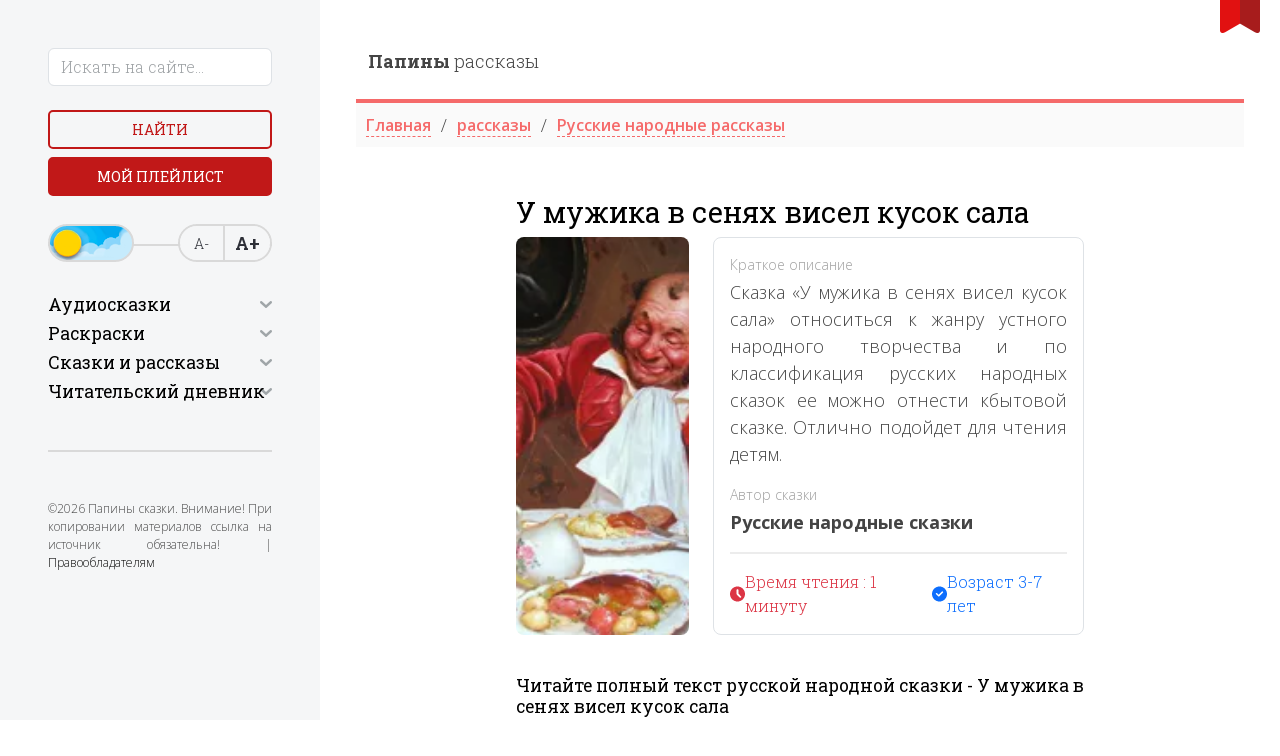

--- FILE ---
content_type: text/html; charset=utf-8
request_url: https://papaskazki.ru/chitat-skazki/U-muzhika-v-senyah-visel-kusok-sala-onlayn.php
body_size: 7537
content:
<!DOCTYPE html>
<html lang="ru">
<head>
	<title>У мужика в сенях висел кусок сала читать | Русская народная сказка</title>
	<meta charset="utf-8">
	<meta name="viewport" content="width=device-width, initial-scale=1">
	<meta name="description" content="Читаем полностью русскую народную сказку - У мужика в сенях висел кусок сала, на русском языке. Общее время чтения составит 1 минуту.">
	<link rel="stylesheet" href="/css/bootstrap.min.css">
	<link rel="stylesheet" href="/slick/slick.css">
	<link rel="canonical" href="https://papaskazki.ru/chitat-skazki/U-muzhika-v-senyah-visel-kusok-sala-onlayn.php">
	<link rel="preconnect" href="https://fonts.googleapis.com">
	<link rel="preconnect" href="https://fonts.gstatic.com" crossorigin>
	<link href="https://fonts.googleapis.com/css2?family=Roboto+Slab:wght@300;400;600;700;800;900&display=swap" rel="stylesheet">
	<link href="https://fonts.googleapis.com/css2?family=Open+Sans:wght@300;400;600;700;800;900&display=swap" rel="stylesheet">
	<link rel="shortcut icon" href="/img/favicon.png">
	<link rel="stylesheet" href="/css/APlayer.min.css">
	<link rel="stylesheet" href="/css/style.css">
	<link rel="stylesheet" href="https://cdnjs.cloudflare.com/ajax/libs/font-awesome/4.7.0/css/font-awesome.min.css">
    <script>window.yaContextCb=window.yaContextCb||[]</script><script src="https://yandex.ru/ads/system/context.js" async></script>
</head>
<body>
	<div id="bookmarkButton"></div>
	<div class="container-fluid">
		<div class="row">
						<div class="col-xl-3 p-3 p-lg-5 bg-light-grey aside">
				<div class="close d-block d-xl-none"></div>
				<form action="/poisk.php" method="get" class="search">
					<div class="form-group mb-4 w-75 w-lg-100">
						<input type="text" name="text" class="form-control" placeholder="Искать на сайте...">
						<input type="hidden" name="searchid" value="2319636">
					</div>
					<div class="form-group">
						<div class="row">
							<div class="col mb-2"><button class="button d-block btn-empty w-100">Найти</button></div>
							<div class="col "><a href="/myplaylist.php" class="button d-block btn-fill w-100">Мой плейлист</a></div>
						</div>
					</div>
					<div class="form-group">
						<div class="switch-day-night switch-day"></div>
						<div class="a-font">
							<div id="decreaseFontButton">А-</div>
							<div id="increaseFontButton">А+</div>
						</div>
					</div>
				</form>
				<hr class="my-5">
				<div>
					<h2 class="h4 caret">Аудиосказки</h2>
					<ul class="side-nav mb-5">
						<li><a href="/dlya-samyih-malenkih.php">Для самых маленьких</a></li>
						<li><a href="/russkie-narodnyie.php">Русские народные </a></li>
						<li><a href="/russkie-pisateli.php">Русские писатели</a></li>
						<li><a href="/zarubezhnyie-pisateli.php">Зарубежные писатели</a></li>
						<li><a href="/narodov-mira.php">Народов мира</a></li>
						<li>
							<a href="#" class="caret">По мультфильмам</a>
							<ul>
								<li><a href="/skazkistrashilki.php">Страшилки</a></li>
								<li><a href="/disney-skazki.php">Дисней</a></li>
								<li><a href="/skazki-marvel.php">Супергерои</a></li>
								<li><a href="/skazki-mult.php">Из мультфильмов</a></li>
								<li><a href="/sovetskiye-multfilmy-slushat.php">По советским мультфильмам</a></li>
								<li><a href="/skaz-vozrast.php">По возрасту</a></li>
								<li><a href="/prodol.php">По продолжительности</a></li>
								<li><a href="/god-napisaniya.php">По году написания</a></li>
							</ul>
						</li>
						<li>
							<a href="#" class="caret">Аудиорассказы</a>
							<ul>
								<li><a href="/audiorasskaz.php">Рассказы</a></li>
								<li><a href="/audiobasni.php">Басни</a></li>
								<li><a href="/audiostihi.php">Стихи</a></li>
								<li><a href="/audio-byilinyi.php">Былины</a></li>
								<li><a href="/legendyi-i-mifyi.php">Легенды и мифы</a></li>
							</ul>
						</li>
					</ul>
				</div>
				<div>
					<h2 class="h4 caret">Раскраски</h2>
					<ul class="side-nav mb-5">
						<li><a href="/mult-raskraski.php">Раскраски по мультфильмам </a></li>
						<li><a href="/raskraski-devochek.php">Раскраски для девочек</a></li>
						<li><a href="/raskraski-malchik.php"> Раскраски для мальчиков</a></li>
						<li><a href="/antistress-raskraski.php">Раскраски антистресс</a></li>		
						<li>
							<a href="#" class="caret">Развивающие раскраски</a>
							<ul>
								<li><a href="/raskraski-russkiy-yazyk.php">Русский язык</a></li>
								<li><a href="/raskraski-matematika.php">Математика</a></li>
								<li><a href="/raskraski-angliyskiy-yazik.php">Английский язык</a></li>
								<li><a href="/raskraski-na-logiku.php">Логические</a></li>
								<li><a href="/raskraski-okrushaushi-mir.php">Окружающий мир</a></li>
							</ul>
						</li>
						<li><a href="/ovoshi-i-frukt-raskraski.php">Раскраски овощи и фрукты</a></li>
						<li><a href="/prazdniki-raskraski.php">Раскраски на праздники</a></li>
						<li><a href="/raskraski-chivotnie.php"> Раскраски животных</a></li>
						<li><a href="/priroda-raskraski.php"> Раскраски природа</a></li>
						<li><a href="/interesn-raskraski.php"> Интересные раскраски</a></li>
						<li><a href="/goroda-i-stran-raskraski.php"> Раскраски города и страны</a></li>
						<li><a href="/raskraski-iz-skazok.php">Раскраски из сказок</a></li>
						<li><a href="/raskraski-iz-igr.php"> Раскраски из игры</a></li>
						<li><a href="/raskraski-filmi.php">Раскраски из фильма</a></li>
						<li><a href="/vremena-goda-raskraski.php"> Раскраски времена года</a></li>
						<li><a href="/vzroslie-raskraski.php"> Раскраски для взрослых</a></li>
					</ul>
				</div>
				<div>
					<h2 class="h4 caret">Сказки и рассказы</h2>
					<ul class="side-nav">
						<li><a href="/russkie-skazki.php">Русские сказки</a></li>
						<li><a href="/ukrainskie-skazki.php">Украинские сказки</a></li>
						<li><a href="/belorusskie-skazki.php">Белорусские сказки</a></li>
						<li><a href="/vostochnyie-skazki.php">Восточные сказки</a></li>
						<li><a href="/grimm-online.php">Братья Гримм</a></li>
						<li><a href="/andersen-onlines.php">Андерсен Х.К.</a></li>
						<li><a href="/sharl-perro-online.php">Шарль Перро</a></li>
						<li><a href="/kipling-online.php">Киплинг Д.Р.</a></li>
						<li><a href="/afanasev-online.php">Афанасьев А.Н.</a></li>
						<li><a href="/bazhov-online.php">Бажов П.П.</a></li>
						<li><a href="/zhukovskiy-online.php">Жуковский В.А.</a></li>
						<li><a href="/pushkin-oonline.php">Пушкин А.С.</a></li>
						<li><a href="/saltyikov-schedrin-online.php">Салтыков-Щедрин</a></li>
						<li><a href="/aleksey-tolstoy-oonline.php">Алексей Толстой</a></li>
						<li><a href="/lev-tolstoy-online.php">Лев Толстой</a></li>
											</ul>
									<div>
					<h2 class="h4 caret">Читательский дневник</h2>
					<ul class="side-nav mb-5">
						<li><a href="chitatelski-dnevnik/chit-dnevnik-barto.php ">Агния Барто</a></li>
<li><a href="/chitatelski-dnevnik/chit-dnevnik-grin.php ">Александр Грин</a></li>
<li><a href="/chitatelski-dnevnik/chit-dnevnik-kuprin.php ">Александр Куприн</a></li>
<li><a href="/chitatelski-dnevnik/chit-dnevnik-pushkin.php ">Александр Сергеевич Пушкин</a></li>
<li><a href="/chitatelski-dnevnik/chit-dnevnik-russkie-narodnie-skazki.php ">английская народная сказка</a></li>
<li><a href="/chitatelski-dnevnik/chit-dnevnik-chehov.php ">Антон Павлович Чехов</a></li>
<li><a href="/chitatelski-dnevnik/chit-dnevnik-anuan-zuperi.php ">Антуана де Сент-Экзюпери</a></li>
<li><a href="/chitatelski-dnevnik/chit-dnevnik-szhitkov.php ">Борис Житков</a></li>
<li><a href="/chitatelski-dnevnik/chit-dnevnik-zahoder.php ">Борис Заходер</a></li>
<li><a href="/chitatelski-dnevnik/chit-dnevnik-bilina.php ">Былина</a></li>
<li><a href="/chitatelski-dnevnik/chit-dnevnik-vpasputin.php ">Валентин Распутин</a></li>
<li><a href="/chitatelski-dnevnik/chit-dnevnik-oseev.php ">Валентина Осеева</a></li>
<li><a href="/chitatelski-dnevnik/chit-dnevnik-dragunski.php ">Виктор Драгунский</a></li>
<li><a href="/chitatelski-dnevnik/chit-dnevnik-bianki.php ">Виталий Бианки</a></li>
<li><a href="/chitatelski-dnevnik/chit-dnevnik-vodoevski.php ">Владимир Фёдорович Одоевский</a></li>
<li><a href="/chitatelski-dnevnik/chit-dnevnik-andersen.php ">Ганс Христиан Андерсен</a></li>
<li><a href="/chitatelski-dnevnik/chit-dnevnik-garshin.php ">Гаршин Всеволод</a></li>
<li><a href="/chitatelski-dnevnik/chit-dnevnik-harms.php ">Даниил Хармс</a></li>
<li><a href="/chitatelski-dnevnik/chit-dnevnik-fonvizin.php ">Денис Иванович Фонвизин</a></li>
<li><a href="/chitatelski-dnevnik/chit-dnevnik-msmin-sibirak.php ">Дмитрий Наркисович Мамин-Сибиряк</a></li>
<li><a href="/chitatelski-dnevnik/chit-dnevnik-charushin.php ">Евгений Чарушин</a></li>
<li><a href="/chitatelski-dnevnik/chit-dnevnik-krilov.php ">Иван Крылов</a></li>
<li><a href="/chitatelski-dnevnik/chit-dnevnik-issokolov-mitkov.php ">Иван Сергеевич Соколов-Микитов</a></li>
<li><a href="/chitatelski-dnevnik/chit-dnevnik-turgeniv.php ">Иван Сергеевич Тургенев</a></li>
<li><a href="/chitatelski-dnevnik/chit-dnevnik-kpaustovski.php">Константин Паустовский</a></li>
<li><a href="/chitatelski-dnevnik/chit-dnevnik-chukovski.php ">Корней Чуковский</a></li>
<li><a href="/chitatelski-dnevnik/chit-dnevnik-levtolstoi.php ">Лев Толстой</a></li>
<li><a href="/chitatelski-dnevnik/chit-dnevnik-m-gorki.php">Максим Горький</a></li>
<li><a href="/chitatelski-dnevnik/chit-dnevnik-zoshenko.php">Михаил Зощенко</a></li>
<li><a href="/chitatelski-dnevnik/chit-dnevnik-plyackovsk.php">Михаил Пляцковский</a></li>
<li><a href="/chitatelski-dnevnik/chit-dnevnik-prishvin.php ">Михаил Пришвин</a></li>
<li><a href="/chitatelski-dnevnik/chit-dnevnik-nekrasov.php">Николай Алексеевич Некрасов</a></li>
<li><a href="/chitatelski-dnevnik/chit-dnevnik-nosov.php ">Николай Носов</a></li>
<li><a href="/chitatelski-dnevnik/chit-dnevnik-artuxova.php ">Нина Артюхова</a></li>
<li><a href="/chitatelski-dnevnik/chit-dnevnik-pushkin.php ">Пушкин Александр Сергеевич</a></li>
<li><a href="/chitatelski-dnevnik/chit-dnevnik-russkie-narodnie-skazki.php ">Русская народная сказка</a></li>
<li><a href="/chitatelski-dnevnik/chit-dnevnik-marshak.php ">Самуил Маршак</a></li>
<li><a href="/chitatelski-dnevnik/chit-dnevnik-miholkov.php">Сергей Михалков</a></li>
<li><a href="/chitatelski-dnevnik/chit-dnevnik-uspenskii.php">Эдуард Успенский</a></li>
<li><a href="/chitatelski-dnevnik/chit-dnevnik-yarmalaev.php ">Юрий Ермолаев</a></li>
<li><a href="/chitatelski-dnevnik/chit-dnevnik-yarmolaev.php">Юрий Ярмолаев</a></li>

					</ul>
				</div>
				</div>
				<hr class="my-5">
				<p class="copyrights">©2026 Папины сказки. Внимание! При копировании материалов ссылка на источник обязательна! | <a href="/pravoobladatelyam.php">Правообладателям</a></p>
			</div>

<!-- Yandex.Metrika counter -->
<script type="text/javascript">
    (function(m,e,t,r,i,k,a){
        m[i]=m[i]||function(){(m[i].a=m[i].a||[]).push(arguments)};
        m[i].l=1*new Date();
        for (var j = 0; j < document.scripts.length; j++) {if (document.scripts[j].src === r) { return; }}
        k=e.createElement(t),a=e.getElementsByTagName(t)[0],k.async=1,k.src=r,a.parentNode.insertBefore(k,a)
    })(window, document,'script','https://mc.yandex.ru/metrika/tag.js', 'ym');

    ym(48427190, 'init', {webvisor:true, clickmap:true, accurateTrackBounce:true, trackLinks:true});
</script>
<noscript><div><img src="https://mc.yandex.ru/watch/48427190" style="position:absolute; left:-9999px;" alt="" /></div></noscript>
<!-- /Yandex.Metrika counter -->


			<div class="col-xl-9 p-3 p-lg-5">
				<div class="burger d-block d-xl-none"></div>
				<div class="row bottom-line pb-4">
					<div class="col-xl-6">
						<a href="/" class="logo"><strong>Папины</strong> рассказы</a>
					</div>
				</div>
				<div class="row mb-5">	
					<ul itemscope itemtype="https://schema.org/BreadcrumbList" class="breadcrumb">	
				<li itemprop="itemListElement" itemscope itemtype="https://schema.org/ListItem "><a itemprop="item" href="../index.php "><span itemprop="name">Главная</a><meta itemprop="position" content="1" /></li><li itemprop="itemListElement" itemscope itemtype="https://schema.org/ListItem "><a itemprop="item" href="../skazki-chit.php "><span itemprop="name">рассказы</a><meta itemprop="position" content="2" /></li><li itemprop="itemListElement" itemscope itemtype="https://schema.org/ListItem "><a itemprop="item" href="../russkie-skazki.php"><span itemprop="name">Русские народные рассказы</a><meta itemprop="position" content="3" /></li>												
					</ul>						
				</div>
				<div class="row">
					<div class="col-12 col-md-12 col-lg-8 offset-lg-2 mb-2">
						<h1>У мужика в сенях висел кусок сала</h1>
						<div class="content">
							<div class="row">
								<div class="col-lg-4 mb-3">
									<img src="/images/min/chitat-skazki/1368.webp" class="w-100 h-100 object-fit-cover rounded-3" alt="У мужика в сенях висел кусок сала">
								</div>
								<div class="col-lg-8 mb-3">
									<div class="p-3 border rounded-3">
										<p class="d-block opacity-50 small mb-1">Краткое описание</p>
										<p class="mb-3">Сказка «У мужика в сенях висел кусок сала» относиться к жанру устного народного творчества и по классификация русских народных сказок ее можно отнести кбытовой сказке. Отлично подойдет для чтения детям. </p>
										<p class="d-block opacity-50 small mb-1">Автор сказки</p>
										<p class="fw-bold">Русские народные сказки</p>
										<hr class="opacity-50">
										<div class="d-flex align-items-center gap-4">
											<div class="d-flex align-items-center text-danger gap-2">
												<svg xmlns="http://www.w3.org/2000/svg" viewBox="0 0 16 16" width="16" height="16"><path fill="currentColor" d="M8,16C3.58,16,0,12.42,0,8,0,3.58,3.58,0,8,0c4.42,0,8,3.58,8,8,0,4.42-3.58,8-8,8Zm0-13.2c-.52,0-.94,.42-.94,.95v4.26c0,.25,.1,.49,.28,.67l3.01,3.01c.18,.18,.42,.28,.67,.28,.25,0,.49-.1,.67-.28,.18-.18,.28-.42,.28-.67,0-.25-.1-.49-.28-.67l-2.73-2.73V3.74c0-.52-.42-.94-.95-.95Z"></path></svg>
												Время чтения : 1 минуту
											</div>
											<div class="d-flex align-items-center text-primary gap-2">
												<svg xmlns="http://www.w3.org/2000/svg" viewBox="0 0 16 16" width="16" height="16"><path fill="currentColor" d="M8,16C3.58,16,0,12.42,0,8,0,3.58,3.58,0,8,0c4.42,0,8,3.58,8,8,0,4.42-3.58,8-8,8ZM4.89,6.9c-.21,0-.42,.08-.57,.23-.15,.15-.23,.35-.23,.56,0,.21,.08,.42,.23,.57l2.26,2.26c.15,.15,.35,.23,.57,.23s.42-.08,.57-.23l3.96-3.96c.15-.15,.23-.35,.23-.56,0-.21-.08-.42-.23-.56-.15-.15-.35-.24-.57-.24s-.42,.08-.57,.24l-3.39,3.39-1.7-1.7c-.15-.15-.35-.23-.56-.23Z"></path></svg>
												Возраст 3-7 лет
											</div>
										</div>
									</div>
								</div>
							</div>
							 <!-- Yandex.RTB R-A-447413-19 -->
<div id="yandex_rtb_R-A-447413-19"></div>
<script>
window.yaContextCb.push(() => {
    Ya.Context.AdvManager.render({
        "blockId": "R-A-447413-19",
        "renderTo": "yandex_rtb_R-A-447413-19"
    })
})
</script>     
							<br>							
							<h2>Читайте полный текст русской народной сказки - У мужика в сенях висел кусок сала</h2><br>
							
							
							<p>У мужика в сенях висел кусок сала. Один солдат взобрался на чердак; другой вошел в избу:</p>

<p>- Здравствуй, бабушка! Скажи, пожалуйста, как у вас звонят?</p>

<p>- Неужли ж ты не слыхивал?</p>

<p>- Не доводилось, бабушка!</p>

<p>- У нас звонят: тень-бом! тень-бом!</p>

<p>- А у нас: тини-тини, по-тя-ги-вай, на сто-ро-ну погля-ды-вай!</p>

<p>- Хорошо и этак! - говорит баба.</p>

<p>Ну, пока один звонил, другой (солдат) сало стащил.</p>

<p></p>
							
						</div>
					</div>
				</div>
				<div class="my-5"><!-- Yandex.RTB R-A-447413-19 -->
<div id="yandex_rtb_R-A-447413-19"></div>
<script>
window.yaContextCb.push(() => {
    Ya.Context.AdvManager.render({
        "blockId": "R-A-447413-19",
        "renderTo": "yandex_rtb_R-A-447413-19"
    })
})
</script> </div>
				<h4 class="underline h4 mb-5">Читают сейчас</h4>
				<div class="row thumb-slider">
					
<div class="col-xl-2"><a href="/chitat-skazki/Kak-byilo-napisano-pervoe-pismo-onlayn.php" class="thumb-item"><img src="/images/min/chitat-skazki/826.webp" alt="Как было написано первое письмо"><span>Как было написано первое письмо</span></a></div>
<div class="col-xl-2"><a href="/chitat-skazki/TelYonok-na-ldu-onlayn.php" class="thumb-item"><img src="/images/min/chitat-skazki/728.webp" alt="Телёнок на льду"><span>Телёнок на льду</span></a></div>
<div class="col-xl-2"><a href="/chitat-skazki/anastasia-prekrasnaya-i-ivan-russkiy-bogatyr.php" class="thumb-item"><img src="/images/min/chitat-skazki/1846.webp" alt="Анастасья прекрасная и Иванъ русский богатырь"><span>Анастасья прекрасная и Иванъ русский богатырь</span></a></div>
<div class="col-xl-2"><a href="/chitat-skazki/Sladkaya-kasha-onlayn.php" class="thumb-item"><img src="/images/min/chitat-skazki/376.webp" alt="Сладкая каша"><span>Сладкая каша</span></a></div>
<div class="col-xl-2"><a href="/chitat-skazki/Soldat-Ivanka-onlayn.php" class="thumb-item"><img src="/images/min/chitat-skazki/180.webp" alt="Солдат Иванка"><span>Солдат Иванка</span></a></div>
<div class="col-xl-2"><a href="/chitat-skazki/stepan-bogatyy.php" class="thumb-item"><img src="/images/min/chitat-skazki/1881.webp" alt="Степанъ богатый"><span>Степанъ богатый</span></a></div>
<div class="col-xl-2"><a href="/chitat-skazki/bіdniy-cholovіk-i-lisitsya-ukra-skazki.php" class="thumb-item"><img src="/images/min/chitat-skazki/1677.webp" alt="Бідний чоловік и лисиця "><span>Бідний чоловік и лисиця </span></a></div>
<div class="col-xl-2"><a href="/chitat-skazki/Tri-poezdki-Ili-Muromtsa-onlayn.php" class="thumb-item"><img src="/images/min/chitat-skazki/414.webp" alt="Три поездки Ильи Муромца"><span>Три поездки Ильи Муромца</span></a></div>
<div class="col-xl-2"><a href="/chitat-skazki/Travyanaya-zapadenka-onlayn.php" class="thumb-item"><img src="/images/min/chitat-skazki/771.webp" alt="Травяная западенка"><span>Травяная западенка</span></a></div>
<div class="col-xl-2"><a href="/chitat-skazki/saga-o-chasovom.php" class="thumb-item"><img src="/images/min/chitat-skazki/1826.webp" alt="Сага о часовом"><span>Сага о часовом</span></a></div>
 
				</div>
				<div class="my-5"></div>
				<h4 class="underline h4 mb-5">Слушают сейчас</h4>
				<div class="row thumb-slider">
					
<div class="col-xl-2"><a href="/audiozapisi/Audioskazka-Morskoy-drug.php" class="thumb-item"><img src="/images/min/8122.webp" alt="Морской друг"><span>Морской друг</span></a></div>
<div class="col-xl-2"><a href="/audiozapisi/yastreb-i-golubi.php" class="thumb-item"><img src="/images/min/7698.webp" alt="Ястреб и голуби"><span>Ястреб и голуби</span></a></div>
<div class="col-xl-2"><a href="/audiozapisi/bronya.php" class="thumb-item"><img src="/images/min/7469.webp" alt="Броня"><span>Броня</span></a></div>
<div class="col-xl-2"><a href="/audiozapisi/telegramma.php" class="thumb-item"><img src="/images/min/7461.webp" alt="Телеграмма"><span>Телеграмма</span></a></div>
<div class="col-xl-2"><a href="/audiozapisi/gogol-n-shponka-i-ego-tetushka.php" class="thumb-item"><img src="/images/min/8779.webp" alt="Шпонька и его тетушка"><span>Шпонька и его тетушка</span></a></div>
<div class="col-xl-2"><a href="/audiozapisi/Audioskazka-Ekskursiya-dlya-Enni.php" class="thumb-item"><img src="/images/min/8124.webp" alt="Экскурсия для Энни"><span>Экскурсия для Энни</span></a></div>
<div class="col-xl-2"><a href="/audiozapisi/zolotyie-dayki.php" class="thumb-item"><img src="/images/min/989.webp" alt="Золотые дайки"><span>Золотые дайки</span></a></div>
<div class="col-xl-2"><a href="/audiozapisi/Volshebnyy-fonar-Gulliverchik-v-strane-velikanov.php" class="thumb-item"><img src="/images/min/8659.webp" alt="Гулливерчик в стране великанов"><span>Гулливерчик в стране великанов</span></a></div>
 
				</div>
			</div>
		</div>
	</div>

	<!-- Всплывающее окно для мобильных устройств -->
<!--<div id="mobile-popup-overlay" class="mobile-popup-overlay"></div>
<div id="mobile-popup" class="mobile-popup">
  <button class="popup-close-btn" id="popup-close-btn">×</button>
  <div class="popup-content-vertical">
    <div class="popup-image-vertical">
      <img src="../1-1.webp" alt="Приложение Несказки">
    </div>
    <div class="popup-text-vertical">
     Скачайте наше приложение «Несказки»! Увлекательные сказки и полезные привычки для вашего ребёнка в одном приложении!
    </div>
    <div class="popup-button-vertical">
      <button class="install-app-btn">Установить </button>
    </div>
  </div>
</div>
<script>
  document.addEventListener('DOMContentLoaded', function() {
    const overlay = document.getElementById('mobile-popup-overlay');
    const mobilePopup = document.getElementById('mobile-popup');
    const closeBtn = document.getElementById('popup-close-btn');
    
    // Проверяем, является ли устройство мобильным
    function isMobileDevice() {
      return (typeof window.orientation !== "undefined") || (navigator.userAgent.indexOf('IEMobile') !== -1);
    }
    
    // Показываем попап только на мобильных устройствах
    if (isMobileDevice()) {
      // Ждем 2 секунды перед показом попапа
      setTimeout(function() {
        overlay.style.display = 'block';
        mobilePopup.style.display = 'flex';
        
        // Блокируем прокрутку фона
        document.body.style.overflow = 'hidden';
      }, 8000);
    }
    
    // Закрытие попапа по кнопке
    closeBtn.addEventListener('click', function() {
      closePopup();
    });
    
    // Закрытие попапа по клику на overlay
    overlay.addEventListener('click', function() {
      closePopup();
    });
    
    // Функция закрытия попапа
    function closePopup() {
      mobilePopup.style.animation = 'slideUp 0.4s ease-out reverse';
      
      setTimeout(function() {
        overlay.style.display = 'none';
        mobilePopup.style.display = 'none';
        // Разблокируем прокрутку фона
        document.body.style.overflow = '';
      }, 350);
    }
    
    // Предотвращаем закрытие при клике на само всплывающее окно
    mobilePopup.addEventListener('click', function(e) {
      e.stopPropagation();
    });
    
    // Обработчик для кнопки "Установить"
    document.querySelector('.install-app-btn').addEventListener('click', function() {
        window.location.href = 'https://www.rustore.ru/catalog/app/ru.edkids';
      closePopup();
    });
    
    // Закрытие по клавише ESC
    document.addEventListener('keydown', function(e) {
      if (e.key === 'Escape') {
        closePopup();
      }
    });
  });
</script> -->


<!-- Yandex.RTB R-A-447413-21 -->
<script>
window.yaContextCb.push(() => {
    Ya.Context.AdvManager.render({
        "blockId": "R-A-447413-21",
        "type": "fullscreen",
        "platform": "touch"
    })
})
</script>

<!-- Yandex.RTB R-A-447413-22 -->
<script>
window.yaContextCb.push(() => {
    Ya.Context.AdvManager.render({
        "blockId": "R-A-447413-22",
        "type": "floorAd",
        "platform": "touch"
    })
})
</script>  <script src="/js/jquery.min.js"></script>
	<script src="/slick/slick.min.js"></script>
	<script src="/js/script.js?1"></script>

</body>
</html>

--- FILE ---
content_type: application/javascript
request_url: https://papaskazki.ru/js/script.js?1
body_size: 1609
content:
$(function() {
	$('.burger').on('click', function() {
		$('body').addClass('overflow');
		$('.aside').addClass('show');
	});
	$('.close').on('click', function() {
		$('body').removeClass('overflow');
		$('.aside').removeClass('show');
	});
	$('a.caret').on('click', function() {
		$(this).toggleClass('expand');
		$(this).closest('li').find('ul').toggleClass('expand');
		return false;
	});
	$('h2.caret').on('click', function() {
		$(this).toggleClass('expand');
		$(this).parent().find('.side-nav').slideToggle(150);
		return false;
	});
	if ($('.thumb-slider').length > 0) {
		$('.thumb-slider').slick({
			arrows: false,
			dots: true,
			infinite: true,
			slidesToShow: 6,
			slidesToScroll: 3,
			autoplay: true,
			autoplaySpeed: 3000,
			useCSS: true,
			pauseOnFocus: true,
			pauseOnHover: true,
			responsive: [
				{
					breakpoint: 991,
					settings: {
						slidesToShow: 4,
						slidesToScroll: 1,
					}
				},
				{
					breakpoint: 600,
					settings: {
						slidesToShow: 2,
						slidesToScroll: 1,
					}
				},
				{
					breakpoint: 480,
					settings: {
						slidesToShow: 2,
						slidesToScroll: 1,
					}
				}
			]
		});
	}
	if ($('.row-slider').length > 0) {
		$('.row-slider').slick({
			arrows: false,
			dots: true,
			infinite: true,
			slidesToShow: 6,
			slidesToScroll: 3,
			rows: 2,
			autoplay: true,
			autoplaySpeed: 3000,
			useCSS: true,
			pauseOnFocus: true,
			pauseOnHover: true,
			responsive: [
				{
					breakpoint: 991,
					settings: {
						slidesToShow: 4,
						slidesToScroll: 1,
					}
				},
				{
					breakpoint: 600,
					settings: {
						slidesToShow: 2,
						slidesToScroll: 1,
					}
				},
				{
					breakpoint: 480,
					settings: {
						slidesToShow: 1,
						slidesToScroll: 1,
					}
				}
			]
		});
	}
	$('.color-cats a').each(function() {
		$(this).addClass('d-none');
	});
	for (var i = 0; i < $('.show-more-cols').attr('data-limit'); i++) {
		$('.color-cats a.d-none').eq(0).removeClass('d-none');
	}
	$('.show-more-cols').on('click', function() {
		for (var i = 0; i < $('.show-more-cols').attr('data-limit'); i++) {
			$('.color-cats a.d-none').eq(0).removeClass('d-none');
		}
		if ($('.color-cats a.d-none').length < 1) {
			$('.show-more-cols').hide();
		}
	});
	$(document).on('click', '.jqEmoji', function() {
		var mark = $(this).attr('data-mark');
		$.ajax({
			url: '/ajax.php',
			type: 'post',
			dataType: 'json',
			data: 'action=set_mark&mark='+mark,
			success: function(data) {
				if (data !== 'ok') {
					$('#rating').html(data);
				}
			},
			error: function(xhr, thrownError) {
				console.log(xhr.responseText);
				console.log(thrownError);
			}
		});
	});
	function setCookie(name, value, options = {}) {
		options = {
			path: '/'
		};
		let date = new Date(Date.now() + 86400e9);
		options.expires = date.toUTCString();
		let updatedCookie = encodeURIComponent(name) + "=" + encodeURIComponent(value);
		for (let optionKey in options) {
			updatedCookie += "; " + optionKey;
			let optionValue = options[optionKey];
			if (optionValue !== true) {
				updatedCookie += "=" + optionValue;
			}
		}
		document.cookie = updatedCookie;
	}
	function getCookie(name) {
		let matches = document.cookie.match(new RegExp("(?:^|; )" + name.replace(/([\.$?*|{}\(\)\[\]\\\/\+^])/g, '\\$1') + "=([^;]*)"));
		return matches ? decodeURIComponent(matches[1]) : undefined;
	}
	function removeCookie(name) {
		document.cookie = name+'=; Max-Age=-99999999;';
	}
	$('.switch-day-night').on('click', function() {
		$(this).toggleClass('switch-day');
		$(this).toggleClass('switch-night');
		$('body').toggleClass('theme-day');
		$('body').toggleClass('theme-night');
		if ($('body').hasClass('theme-night')) {
			setCookie('theme', 'night');
		} else {
			setCookie('theme', 'day');
		}
	});

	var fontSizeLimitPlus = 6;
	var fontSizeLimitMinus = -4;
	var fontSizeIndex = 0;

	function increaseFont() {
		fontSizeIndex++;
		if (fontSizeIndex < fontSizeLimitPlus) {
			$("p").each(function() {
				var fontSize = parseInt($(this).css("font-size"));
				$(this).css("font-size", fontSize + 2);
			});
		} else {
			fontSizeIndex = fontSizeLimitPlus;
		}
	}

	function decreaseFont() {
		fontSizeIndex--;
		if (fontSizeIndex > fontSizeLimitMinus) {
			$("p").each(function() {
				var fontSize = parseInt($(this).css("font-size"));
				$(this).css("font-size", fontSize - 2);
			});
		} else {
			fontSizeIndex = fontSizeLimitMinus;
		}
	}

	$("#increaseFontButton").click(function() {
		increaseFont();
	});

	$("#decreaseFontButton").click(function() {
		decreaseFont();
	});

	$(document).ready(function() {
		var cookieName1 = "bookmark-url";
		var cookieName2 = "bookmark-position";
		var thisUrl = window.location.pathname.replaceAll('/', '');
		if (thisUrl === '') thisUrl = 'index';
		var bookmarkUrl = getCookie(cookieName1);
		if (bookmarkUrl !== '' && bookmarkUrl !== 'undefined' && bookmarkUrl !== undefined && bookmarkUrl !== thisUrl) {
			$("#bookmarkButton").addClass('active');
		}
		if (bookmarkUrl !== '' && bookmarkUrl == thisUrl) {
			var bookmarkPosition = getCookie(cookieName2);
			$("html, body").animate({ scrollTop: bookmarkPosition }, 0);
			$("#bookmarkButton").addClass('active');
		}
	});

	$("#bookmarkButton").click(function() {
		var cookieName1 = "bookmark-url";
		var cookieName2 = "bookmark-position";

		if (getCookie(cookieName1)) {
			// var thisUrl = window.location.pathname.replaceAll('/', '');
			var thisUrl = window.location.pathname;
			if (thisUrl === '') thisUrl = 'index';
			var bookmarkUrl = getCookie(cookieName1);

			if (bookmarkUrl !== '' && bookmarkUrl !== 'undefined' && bookmarkUrl !== undefined && bookmarkUrl !== thisUrl) {
				window.location.href = bookmarkUrl;
			}
			if (bookmarkUrl !== '' && bookmarkUrl == thisUrl) {
				removeCookie(cookieName1);
				removeCookie(cookieName2);
				$("#bookmarkButton").removeClass('active');
				$("body").click();
				alert("Закладка удалена");
			}
		} else {
			var bookmarkUrl = window.location.pathname.replaceAll('/', '');
			var bookmarkPosition = $(window).scrollTop();
			if (bookmarkUrl === '') bookmarkUrl = 'index';
			setCookie(cookieName1, window.location.pathname);
			setCookie(cookieName2, bookmarkPosition);
			$("#bookmarkButton").addClass('active');
			alert("Закладка установлена");
		}
	});

});